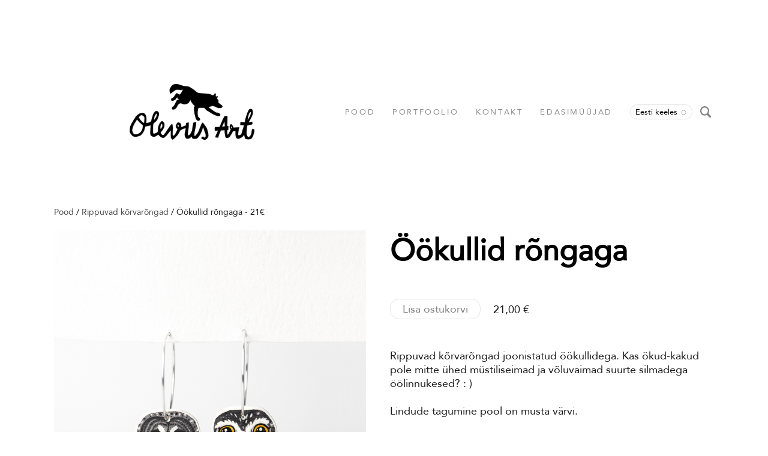

--- FILE ---
content_type: text/html; charset=utf-8
request_url: https://shop.olevusart.com/rongaga-rippuvad-korvarongad/ookullid-rongaga
body_size: 12176
content:
<!DOCTYPE html>






<html class="publicmode language-flags-disabled language-names-enabled language-menu-mode-popover site-search-enabled" lang="et">
  <head prefix="og: http://ogp.me/ns#">
    
<!--[if IE]><meta http-equiv="X-UA-Compatible" content="IE=edge"><![endif]-->


<meta charset="UTF-8">
<meta name="viewport" content="width=device-width, initial-scale=1, minimum-scale=1">
<meta name="format-detection" content="telephone=no">



  <link rel="icon" href="/favicon.ico" type="image/x-icon">
  <link rel="shortcut icon" href="/favicon.ico" type="image/ico">
  <link rel="shortcut icon" href="/favicon.ico" type="image/x-icon">




<link href="/stylesheets/main.min.css?v=sapporo-2.3.11" media="screen" rel="stylesheet" type="text/css" />




<link href="https://fonts.googleapis.com/css?family=Anonymous+Pro:400,400i,700,700i|Arvo:400,400i,700,700i|Cousine:400,400i,700,700i|Crimson+Text:400,400i,700,700i|Fira+Sans:400,400i,700,700i|Lato:400,400i,700,700i|Lora:400,400i,700,700i|Montserrat:400,400i,700,700i|Noto+Serif:400,400i,700,700i|Open+Sans:400,400i,700,700i|PT+Sans:400,400i,700,700i|PT+Serif:400,400i,700,700i|Playfair+Display:400,400i,700,700i|Raleway:400,400i,700,700i|Roboto+Mono:400,400i,700,700i|Roboto+Slab:400,700|Roboto:400,400i,700,700i|Source+Sans+Pro:400,400i,700,700i|Ubuntu+Mono:400,400i,700,700i|Ubuntu:400,400i,700,700i&amp;subset=cyrillic,cyrillic-ext,greek,greek-ext,hebrew,latin-ext,vietnamese" rel="stylesheet">

<style type="text/css" data-voog-style> :root { --wrap-max-width: 1140px; --main-font-family: "Avenir Next", "Avenir", "Helvetica Neue", "Helvetica", "Segoe UI", sans-serif; --secondary-color: black; } :root { --header-body-font-size: 30px; --header-body-font-weight: 400; --header-body-font-style: normal; --header-body-text-decoration: none; --header-body-text-transform: none; --menu-main-font-size: 13px; --menu-main-font-weight: 400; --menu-main-hover-font-weight: 400; --menu-main-active-font-weight: 400; --menu-main-font-style: normal; --menu-main-hover-font-style: normal; --menu-main-active-font-style: normal; --menu-main-text-decoration: none; --menu-main-hover-text-decoration: none; --menu-main-active-text-decoration: none; --menu-main-text-transform: uppercase; --menu-main-hover-text-transform: uppercase; --menu-main-active-text-transform: uppercase; --menu-sub-font-size: 13px; --menu-sub-font-weight: 400; --menu-sub-hover-font-weight: 400; --menu-sub-active-font-weight: 400; --menu-sub-font-style: normal; --menu-sub-hover-font-style: normal; --menu-sub-active-font-style: normal; --menu-sub-text-decoration: none; --menu-sub-hover-text-decoration: none; --menu-sub-active-text-decoration: none; --menu-sub-text-transform: none; --menu-sub-hover-text-transform: none; --menu-sub-active-text-transform: none; } :root { --headings-title-text-alignment: center; --headings-title-line-height: 1.3; --headings-title-font-size: 50px; --headings-title-font-weight: 600; --headings-title-font-style: normal; --headings-title-text-decoration: none; --headings-title-text-transform: none; --headings-title-color: black; --headings-heading-text-alignment: left; --headings-heading-line-height: 1.3; --headings-heading-font-size: 27px; --headings-heading-font-weight: 600; --headings-heading-font-style: normal; --headings-heading-text-decoration: none; --headings-heading-text-transform: none; --headings-heading-color: black; --headings-subheading-text-alignment: left; --headings-subheading-line-height: 1.3; --headings-subheading-font-size: 24px; --headings-subheading-font-weight: 600; --headings-subheading-font-style: normal; --headings-subheading-text-decoration: none; --headings-subheading-text-transform: none; --headings-subheading-color: black;} :root { --content-max-width: 700px; --content-padding: 0; --content-background-color: transparent; --content-body-line-height: 1.3; --content-body-font-size: 18px; --content-link-font-weight: 400; --content-link-hover-font-weight: 400; --content-link-font-style: normal; --content-link-hover-font-style: normal; --content-link-text-decoration: none; --content-link-hover-text-decoration: none; --content-link-text-transform: none; --content-link-hover-text-transform: none; --content-link-color: black; --content-link-hover-color: rgba(0, 0, 0, 0.8);} :root { --content-button-padding: 20px; --content-button-font-size: 18px; --content-button-background-color: transparent; --content-button-hover-background-color: transparent; --content-button-font-weight: 400; --content-button-hover-font-weight: 400; --content-button-font-style: normal; --content-button-hover-font-style: normal; --content-button-text-decoration: none; --content-button-hover-text-decoration: none; --content-button-text-transform: none; --content-button-hover-text-transform: none; --content-button-color: rgba(0, 0, 0, 0.5); --content-button-hover-color: rgba(0, 0, 0, 0.5);} :root { --list-font-size: 18px; --list-font-weight: 400; --list-font-style: normal; --list-text-decoration: none; --list-text-transform: none; } :root { --table-padding: 10px; --table-font-size: 18px; --table-border-style: solid;} :root { --form-field-font-size: 18px; --form-field-font-weight: 400; --form-field-font-style: normal; --form-field-text-decoration: none; --form-field-text-transform: none; --form-field-color: black; --form-field-background-color: white;} :root { --footer-body-font-size: 13px; --footer-body-font-weight: 400; --footer-body-font-style: normal; --footer-body-text-decoration: none; --footer-body-text-transform: none; } body { font-family: var(--main-font-family); color: var(--secondary-color); background-color: var(--body-background-color);}.wrap { max-width: var(--wrap-max-width);}.page-content { padding: var(--content-padding); background-color: var(--content-background-color);}.page-content .inner { max-width: var(--content-max-width);}.loader::before { border-top-color: var(--secondary-color);}.menu-btn { border-color: var(--secondary-color);}.menu-btn::before { background-color: var(--secondary-color);}.menu-main-opened .menu-btn { background-color: var(--secondary-color);}.menu-public a { color: var(--secondary-color);}.header-menu-wide .menu-horizontal .menu-item a { color: var(--menu-main-color);}.menu-main .btn:hover { stroke: var(--secondary-color);}.site-search-btn:hover .search-ico,.site-search-opened .site-search-btn .search-ico { fill: var(--secondary-color);}.search-ico { fill: var(--secondary-color);}.search-input { color: var(--secondary-color);}.search-clear { fill: var(--secondary-color);}.voog-search-modal-result h3 a { color: var(--secondary-color);}.menu-level-1 > .menu-item:hover > a { font-style: var(--menu-main-hover-font-style); font-weight: var(--menu-main-hover-font-weight); -webkit-text-decoration: var(--menu-main-hover-text-decoration); text-decoration: var(--menu-main-hover-text-decoration); text-transform: var(--menu-main-hover-text-transform);}.header-menu-wide .menu-level-1 > .menu-item:hover > a:not(.untranslated) { color: var(--menu-main-hover-color);}.menu-level-1 > .menu-item.item-current > a { font-style: var(--menu-main-active-font-style); font-weight: var(--menu-main-active-font-weight); -webkit-text-decoration: var(--menu-main-active-text-decoration); text-decoration: var(--menu-main-active-text-decoration); text-transform: var(--menu-main-active-text-transform);}.header-menu-wide .menu-level-1 > .menu-item.item-current > a:not(.untranslated) { color: var(--menu-main-active-color);}.menu-level-1 > .menu-item > a { font-size: var(--menu-main-font-size); font-style: var(--menu-main-font-style); font-weight: var(--menu-main-font-weight); -webkit-text-decoration: var(--menu-main-text-decoration); text-decoration: var(--menu-main-text-decoration); text-transform: var(--menu-main-text-transform);}.header-menu-wide .menu-level-1 > .menu-item > a:not(.untranslated) { color: var(--menu-main-color);}.menu-level-2 .menu-item a { font-size: var(--menu-sub-font-size); font-style: var(--menu-sub-font-style); font-weight: var(--menu-sub-font-weight); line-height: var(--menu-sub-line-height); -webkit-text-decoration: var(--menu-sub-text-decoration); text-decoration: var(--menu-sub-text-decoration); text-transform: var(--menu-sub-text-transform);}.menu-level-2 .menu-item a:hover { font-style: var(--menu-sub-hover-font-style); font-weight: var(--menu-sub-hover-font-weight); -webkit-text-decoration: var(--menu-sub-hover-text-decoration); text-decoration: var(--menu-sub-hover-text-decoration); text-transform: var(--menu-sub-hover-text-transform);}.menu-level-2 .menu-item a.selected { font-style: var(--menu-sub-active-font-style); font-weight: var(--menu-sub-active-font-weight); color: var(--menu-sub-active-color); -webkit-text-decoration: var(--menu-sub-active-text-decoration); text-decoration: var(--menu-sub-active-text-decoration); text-transform: var(--menu-sub-active-text-transform);}.menu-level-2 .menu-item a:not(.untranslated) { color: var(--menu-sub-color);}.menu-level-2 .menu-item a:not(.untranslated):hover { color: var(--menu-sub-hover-color);}.menu-language-btn { color: var(--secondary-color);}.menu-language .menu-item a { color: var(--secondary-color);}.menu-language-btn-circle { stroke: var(--secondary-color);}.menu-language-options button { color: var(--secondary-color);}.voog-reference a { color: var(--secondary-color);}.article-nav { max-width: var(--content-max-width);}.item-list-page .content-item-box:not(.cms-blog-article-add-button) .item-title { font-size: var(--article-box-font-size); font-style: var(--article-box-font-style); font-weight: var(--article-box-font-weight); line-height: var(--article-box-line-height); color: var(--article-box-color); -webkit-text-decoration: var(--article-box-text-decoration); text-decoration: var(--article-box-text-decoration); text-transform: var(--article-box-text-transform);}@media screen and (min-width: 641px) { .item-list-page .content-item-box { width: var(--article-box-width); }}.item-top .top-inner { border-radius: var(--article-box-image-radius);}.article-add-ico { stroke: var(--main-color);}.article-date { color: var(--secondary-color);}@media screen and (min-width: 641px) { .blog-article-page .item-title { font-size: var(--headings-title-font-size); font-style: var(--headings-title-font-style); font-weight: var(--headings-title-font-weight); color: var(--headings-title-color); -webkit-text-decoration: var(--headings-title-text-decoration); text-decoration: var(--headings-title-text-decoration); text-transform: var(--headings-title-text-transform); }}.content-area { color: var(--main-color);}.site-header .content-area { font-size: var(--header-body-font-size); font-style: var(--header-body-font-style); font-weight: var(--header-body-font-weight); color: var(--header-body-color); -webkit-text-decoration: var(--header-body-text-decoration); text-decoration: var(--header-body-text-decoration); text-transform: var(--header-body-text-transform);}.page-content .content-area { font-size: var(--content-body-font-size); line-height: var(--content-body-line-height); color: var(--content-body-color); text-align: var(--content-body-text-alignment);}.site-footer .content-area { font-size: var(--footer-body-font-size); font-style: var(--footer-body-font-style); font-weight: var(--footer-body-font-weight); color: var(--footer-body-color); -webkit-text-decoration: var(--footer-body-text-decoration); text-decoration: var(--footer-body-text-decoration); text-transform: var(--footer-body-text-transform);}.site-header .content-area:not(.content-item-title) h1,.page-content .content-area:not(.content-item-title) h1,.site-footer .content-area:not(.content-item-title) h1 { text-align: var(--headings-title-text-alignment);}.content-area h1 { color: var(--headings-title-color);}.site-header .content-area h1,.page-content .content-area h1,.site-footer .content-area h1, .site-header.content-area h1 a,.page-content.content-area h1 a,.site-footer.content-area h1 a, .site-header.content-area h1 a:hover,.page-content.content-area h1 a:hover,.site-footer.content-area h1 a:hover { font-style: var(--headings-title-font-style); font-weight: var(--headings-title-font-weight); line-height: var(--headings-title-line-height); -webkit-text-decoration: var(--headings-title-text-decoration); text-decoration: var(--headings-title-text-decoration); text-transform: var(--headings-title-text-transform);}@media screen and (min-width: 641px) { .site-header .content-area h1, .page-content .content-area h1, .site-footer .content-area h1, .site-header .content-area h1 a, .page-content .content-area h1 a, .site-footer .content-area h1 a, .site-header .content-area h1 a:hover, .page-content .content-area h1 a:hover, .site-footer .content-area h1 a:hover { font-size: var(--headings-title-font-size); }}.content-area h2:not(.comments-title) { color: var(--headings-heading-color);}.site-header .content-area h2:not(.comments-title),.page-content .content-area h2:not(.comments-title),.site-footer .content-area h2:not(.comments-title), .site-header.content-area h2:not(.comments-title) a,.page-content.content-area h2:not(.comments-title) a,.site-footer.content-area h2:not(.comments-title) a, .site-header.content-area h2:not(.comments-title) a:hover,.page-content.content-area h2:not(.comments-title) a:hover,.site-footer.content-area h2:not(.comments-title) a:hover { font-size: var(--headings-heading-font-size); font-style: var(--headings-heading-font-style); font-weight: var(--headings-heading-font-weight); line-height: var(--headings-heading-line-height); text-align: var(--headings-heading-text-alignment); -webkit-text-decoration: var(--headings-heading-text-decoration); text-decoration: var(--headings-heading-text-decoration); text-transform: var(--headings-heading-text-transform);}.content-area h3,.content-area h4,.content-area h5,.content-area h6 { color: var(--headings-subheading-color);}.site-header .content-area h3,.page-content .content-area h3,.site-footer .content-area h3, .site-header.content-area h3 a,.page-content.content-area h3 a,.site-footer.content-area h3 a, .site-header.content-area h3 a:hover,.page-content.content-area h3 a:hover,.site-footer.content-area h3 a:hover, .site-header.content-area h4,.page-content.content-area h4,.site-footer.content-area h4, .site-header.content-area h4 a,.page-content.content-area h4 a,.site-footer.content-area h4 a, .site-header.content-area h4 a:hover,.page-content.content-area h4 a:hover,.site-footer.content-area h4 a:hover, .site-header.content-area h5,.page-content.content-area h5,.site-footer.content-area h5, .site-header.content-area h5 a,.page-content.content-area h5 a,.site-footer.content-area h5 a, .site-header.content-area h5 a:hover,.page-content.content-area h5 a:hover,.site-footer.content-area h5 a:hover, .site-header.content-area h6,.page-content.content-area h6,.site-footer.content-area h6, .site-header.content-area h6 a,.page-content.content-area h6 a,.site-footer.content-area h6 a, .site-header.content-area h6 a:hover,.page-content.content-area h6 a:hover,.site-footer.content-area h6 a:hover { font-size: var(--headings-subheading-font-size); font-style: var(--headings-subheading-font-style); font-weight: var(--headings-subheading-font-weight); line-height: var(--headings-subheading-line-height); text-align: var(--headings-subheading-text-alignment); -webkit-text-decoration: var(--headings-subheading-text-decoration); text-decoration: var(--headings-subheading-text-decoration); text-transform: var(--headings-subheading-text-transform);}.site-header .content-area a { color: var(--header-body-color);}.page-content .content-area a,.site-footer .content-area a { font-style: var(--content-link-font-style); font-weight: var(--content-link-font-weight); color: var(--content-link-color); -webkit-text-decoration: var(--content-link-text-decoration); text-decoration: var(--content-link-text-decoration); text-transform: var(--content-link-text-transform);}.page-content .content-area a:hover,.site-footer .content-area a:hover { font-style: var(--content-link-hover-font-style); font-weight: var(--content-link-hover-font-weight); color: var(--content-link-hover-color); -webkit-text-decoration: var(--content-link-hover-text-decoration); text-decoration: var(--content-link-hover-text-decoration); text-transform: var(--content-link-hover-text-transform);}.content-area ul,.content-area ol,.content-area dl { font-size: var(--list-font-size); font-style: var(--list-font-style); font-weight: var(--list-font-weight); color: var(--list-color); -webkit-text-decoration: var(--list-text-decoration); text-decoration: var(--list-text-decoration); text-transform: var(--list-text-transform);}.content-area a.custom-btn,.content-area div.custom-btn { padding: calc(var(--content-button-padding) - 16px) var(--content-button-padding) calc(var(--content-button-padding) - 17px); font-size: var(--content-button-font-size); font-style: var(--content-button-font-style); font-weight: var(--content-button-font-weight); -webkit-text-decoration: var(--content-button-text-decoration); text-decoration: var(--content-button-text-decoration); text-transform: var(--content-button-text-transform);}.content-area a.custom-btn:hover,.content-area div.custom-btn:hover { font-style: var(--content-button-hover-font-style); font-weight: var(--content-button-hover-font-weight); -webkit-text-decoration: var(--content-button-hover-text-decoration); text-decoration: var(--content-button-hover-text-decoration); text-transform: var(--content-button-hover-text-transform);}.content-area a.custom-btn:not(.custom-btn-disabled),.content-area div.custom-btn:not(.custom-btn-disabled) { color: var(--content-button-color); background-color: var(--content-button-background-color);}.content-area a.custom-btn:not(.custom-btn-disabled):hover,.content-area div.custom-btn:not(.custom-btn-disabled):hover { color: var(--content-button-hover-color); background-color: var(--content-button-hover-background-color);}.site-header .content-area table th,.site-header .content-area table td,.site-header .content-area table a,.site-header .content-area table a:hover,.page-content .content-area table th,.page-content .content-area table td,.page-content .content-area table a,.page-content .content-area table a:hover,.site-footer .content-area table th,.site-footer .content-area table td,.site-footer .content-area table a,.site-footer .content-area table a:hover { font-size: var(--table-font-size);}.site-header .content-area td,.site-header .content-area th,.page-content .content-area td,.page-content .content-area th,.site-footer .content-area td,.site-footer .content-area th { padding: var(--table-padding); border-style: var(--table-border-style);}.form_field_textfield,.form_field_textarea { font-size: var(--form-field-font-size); font-style: var(--form-field-font-style); font-weight: var(--form-field-font-weight); color: var(--form-field-color); -webkit-text-decoration: var(--form-field-text-decoration); text-decoration: var(--form-field-text-decoration); text-transform: var(--form-field-text-transform); background-color: var(--form-field-background-color);}label .form_field_checkbox + .form_control_indicator::before { border-color: var(--secondary-color);}label .form_field_checkbox:checked + .form_control_indicator::before { background-color: var(--secondary-color);}label .form_field_radio + .form_control_indicator::before { outline-color: var(--secondary-color);}label .form_field_radio:checked + .form_control_indicator::before { background-color: var(--secondary-color);}.form_submit input { padding: calc(var(--content-button-padding) - 16px) var(--content-button-padding) calc(var(--content-button-padding) - 17px); font-size: var(--content-button-font-size); font-style: var(--content-button-font-style); font-weight: var(--content-button-font-weight); color: var(--content-button-color); -webkit-text-decoration: var(--content-button-text-decoration); text-decoration: var(--content-button-text-decoration); text-transform: var(--content-button-text-transform); background-color: var(--content-button-background-color);}.form_submit input:hover { font-style: var(--content-button-hover-font-style); font-weight: var(--content-button-hover-font-weight); color: var(--content-button-hover-color); -webkit-text-decoration: var(--content-button-hover-text-decoration); text-decoration: var(--content-button-hover-text-decoration); text-transform: var(--content-button-hover-text-transform); background-color: var(--content-button-hover-background-color);}</style>


<script src="/javascripts/modernizr-custom.min.js"></script>


<title>Öökullid rõngaga - 21€ – Olevus Art</title>





<meta property="og:type" content="website">
<meta property="og:url" content="https://shop.olevusart.com/rongaga-rippuvad-korvarongad/ookullid-rongaga">
<meta property="og:title" content="Öökullid rõngaga - 21€ – Olevus Art">
<meta property="og:site_name" content="Olevus Art">





  <meta property="og:image" content="https://shop.olevusart.com/photos/P%C3%84IS11.jpg">
  <meta property="og:image:type" content="image/jpeg">
  <meta property="og:image:width" content="822">
  <meta property="og:image:height" content="822">












<script type="application/ld+json">{"@context":"http://schema.org","@type":"BreadcrumbList","itemListElement":[{"@type":"ListItem","position":1,"item":{"@id":"https://shop.olevusart.com/et","name":"Pood"}},{"@type":"ListItem","position":2,"item":{"@id":"https://shop.olevusart.com/rongaga-rippuvad-korvarongad","name":"Rippuvad kõrvarõngad"}},{"@type":"ListItem","position":3,"item":{"@id":"https://shop.olevusart.com/rongaga-rippuvad-korvarongad/ookullid-rongaga","name":"Öökullid rõngaga - 21€"}}]}</script>





  
<style type="text/css" data-voog-style-variables>:root {--body-background-color: rgb(255,255,255);
--main-color: rgb(26,26,26);
--header-body-color: rgb(26,26,26);
--menu-main-color: rgb(26,26,26);
--menu-main-hover-color: rgb(26,26,26);
--menu-main-active-color: rgb(26,26,26);
--menu-sub-color: rgb(26,26,26);
--menu-sub-hover-color: rgb(26,26,26);
--menu-sub-active-color: rgb(26,26,26);
--article-box-color: rgb(26,26,26);
--content-body-color: rgb(26,26,26);
--list-color: rgb(26,26,26);
--footer-body-color: rgb(26,26,26);
--content-color: rgb(26,26,26);
--table-text-color: rgb(26,26,26);
}
</style><script>(function(d){if(function(){var r,s=d.createElement("style");s.innerHTML="root: { --tmp: red; }";d.head.appendChild(s);r=!!(window.CSS&&CSS.supports&&CSS.supports("color","var(--tmp)"));s.parentNode.removeChild(s);return!r}()){var ds1="[data-voog-style]",ds2="[data-voog-style-variables]",rv=/(--[A-Za-z\d_-]+?)\s*:\s*(.+?)\s*;/gi,rx=/[^\s;]+\s*:\s*[^{;}\n]*?var\(\s*.+?\s*\)\s*[^;}\n]*?;/gi,sv=d.querySelectorAll(ds1+","+ds2),s=d.querySelectorAll(ds1),i=0,src="",vars={},m;for(;i<sv.length;src+=sv[i++].innerHTML);while((m=rv.exec(src))!==null&&(vars[m[1]]=m[2]));for(i=s.length;i--;){s[i].innerHTML=s[i].innerHTML.replace(rx,function(r){var sr=r,rep=false;sr=sr.replace(/var\(\s*(.+?)\s*\)/gi,function(st,k){if(vars[k]!==undefined){rep=true;return vars[k]}else{return st}});return rep?sr+r:r})}}})(document);
</script>
<link href="//static.voog.com/libs/edicy-gallery/1.9.1/edicy-gallery.css" media="screen" rel="stylesheet" />

<script>VoogEcommerce = { storeInfo: {"currency":"EUR","tax_rate":"0.0","price_entry_mode":"net","currency_symbol":"€","decimal_places":2,"default_language":"et","dimension_display_unit":"cm","dimension_unit":"m","is_publicly_unavailable":false,"min_cart_total":"0.0","missing_required_settings":[],"missing_required_settings?":false,"preferred_payment_types":[],"shopping_cart_version":2,"terms_agreement_required":true,"weight_display_unit":"kg","weight_unit":"kg","company_name":"Olevus Art","bank_details":"","terms_url":"https://shop.olevusart.com/muugitingimused","products_url_slug":"products","address":{"company_name":"Olevus Art OÜ","address1":"Uus 20-88","address2":null,"city":"Tartu","zip_code":"50604","state":"Tartumaa","country_code":"ee"},"email":"kristelse@gmail.com"}, hasProducts: true };</script>
<link href="//static.voog.com/libs/voog-ecommerce/1.9.1/shopping-cart-v2.css" media="screen" rel="stylesheet" />
</head>

  <body class="item-page header-menu-wide">
    <svg class="svg-spritesheet">
  <defs>
    <symbol id="ico-arrow">
      <path d="M0.5,0.5 L6.5,6.5"/>
      <path d="M0.5,12.5 L6.5,6.5"/>
    </symbol>

    <symbol id="ico-circle">
      <circle cx="89.5" cy="12.5" r="3.5" transform="translate(-85 -8)"/>
    </symbol>

    <symbol id="ico-plus">
      <path d="M41 1v80M81 41H1"/>
    </symbol>

    <symbol id="ico-search">
      <path d="M17.535 16.138l-3.885-4.1a8.102 8.102 0 0 0 1.174-4.215c0-4.32-3.32-7.823-7.412-7.823C3.318 0 0 3.503 0 7.823s3.318 7.824 7.412 7.824c1.47 0 2.84-.458 3.992-1.24l3.885 4.1c.31.33.715.493 1.12.493a1.54 1.54 0 0 0 1.125-.492 1.74 1.74 0 0 0 0-2.37zM2.117 7.823c0-3.08 2.376-5.588 5.295-5.588 2.918 0 5.294 2.507 5.294 5.588 0 3.08-2.376 5.59-5.294 5.59-2.92 0-5.295-2.51-5.295-5.59z"/>
    </symbol>

    <symbol id="ico-tags">
      <path d="M12.7,0H8.2c-0.5,0-1,0.2-1.3,0.5L0.4,7.1c-0.5,0.5-0.5,1.3,0,1.8l4.7,4.7C5.4,13.9,5.7,14,6,14c0.3,0,0.7-0.1,0.9-0.4 l6.5-6.5C13.8,6.8,14,6.3,14,5.8V1.3C14,0.6,13.4,0,12.7,0z M13.1,5.8c0,0.2-0.1,0.5-0.3,0.7L6.3,13c-0.1,0.1-0.2,0.1-0.3,0.1 c-0.1,0-0.2,0-0.3-0.1L1,8.3C0.8,8.1,0.8,7.8,1,7.7l6.5-6.5C7.7,1,8,0.9,8.2,0.9h4.5c0.2,0,0.4,0.2,0.4,0.4V5.8z M11.8,2.8 c0,0.4-0.3,0.7-0.7,0.7c-0.4,0-0.7-0.3-0.7-0.7s0.3-0.7,0.7-0.7C11.5,2.2,11.8,2.5,11.8,2.8z"/>
    </symbol>

    <symbol id="ico-clear">
      <path d="M10 11.414L6.464 14.95 5.05 13.536 8.586 10l-3.61-3.61L6.39 4.977 10 8.586l3.536-3.536 1.414 1.414L11.414 10l3.462 3.462-1.414 1.414L10 11.414zM10 20c5.523 0 10-4.477 10-10S15.523 0 10 0 0 4.477 0 10s4.477 10 10 10z"/>
    </symbol>

    <symbol id="ico-toggle">
      <g fill-rule="nonzero" fill="currentColor">
        <path d="M.065 27.228l2.12-7.778 5.658 5.657-7.778 2.12v.001zM27.29.004l-2.123 7.778-5.657-5.656L27.29.004z"/>
        <path d="M10.672 13.793L13.5 16.62l-8.485 8.487-2.83-2.83 8.487-8.484zM22.34 2.126l2.827 2.828-8.485 8.485-2.828-2.83 8.486-8.483z"/>
      </g>
    </symbol>
  </defs>
</svg>


    <div class="site-container">
      <div class="container-inner">
        <div class="wrap">
          <header class="site-header is-loading js-site-header">
  <div class="header-title content-area js-header-title">
    <a href="/et">
      <div class="edy-texteditor-container image-container edy-positionable-container-center" contenteditable="false" unselectable="on" style="width: 209.062px; max-width: 100%; text-align: left; display: block; float: none; overflow: hidden; position: relative; margin-left: auto; margin-right: auto;" data-image-id="21387327">
  <div class="edy-padding-resizer-wrapper" style="padding-bottom: 49.38%; position: relative; overflow: hidden;">
      <picture style="position: absolute; display: block; max-width: none; width: auto; height: 100%; left: -1.43%; top: 0%;">
        <!--[if IE 9]><video style="display: none;"><![endif]-->
        <source sizes="221px" srcset="//media.voog.com/0000/0048/3691/photos/kristel_olevus%20art.png 1407w, //media.voog.com/0000/0048/3691/photos/kristel_olevus%20art_large.png 1280w, //media.voog.com/0000/0048/3691/photos/kristel_olevus%20art_block.png 600w, //media.voog.com/0000/0048/3691/photos/kristel_olevus%20art_medium.png 150w">
        <!--[if IE 9]></video><![endif]-->
        <img src="//media.voog.com/0000/0048/3691/photos/kristel_olevus%20art_block.png" style="position: absolute; max-width: none; width: auto; height: 100%;">
      </picture>
    </div>
</div>
    </a>
  </div>

  <div class="header-menu js-header-menu" data-initial-width="unset">
    <nav class="menu-main js-menu-main js-prevent-sideclick">
  <button class="btn btn-menu-back js-toggle-menu-prev">
    <svg width="7px" height="13px" viewBox="0 0 7 13" xmlns="http://www.w3.org/2000/svg">
      <use xlink:href="#ico-arrow"></use>
    </svg>
  </button>

  <div class="inner">
    <ul class="menu menu-horizontal menu-public menu-level-1">
  

  
    
      
        
          
            
              <li class="menu-item">
  

  <a class="external" href="https://shop.olevusart.com">Pood</a>

  
    

  
</li>

            
          
        
      
    
  
    
      
        
          
            
              <li class="menu-item is-hidden js-menu-item-products">
  

  
  
  

    
  

  <a href="/korvarongad">Postidega kõrvarõngad</a>

  
    
  

  
    
      
    
      
    
      
    
      
    
      
    
      
    
      
    
      
    
      
    
      
    
      
    
      
    
      
    
      
    
      
    
      
    
      
    
      
    
      
    
      
    
      
    
  

  


  
</li>

            
          
        
      
    
  
    
      
        
          
            
              <li class="menu-item item-current is-hidden js-menu-item-products">
  

  
  
  

    
  

  <a class="selected" href="/rongaga-rippuvad-korvarongad">Rippuvad kõrvarõngad</a>

  
    
  

  
    
      
    
      
    
      
    
      
    
      
    
      
    
      
    
      
    
      
    
      
    
      
    
      
    
      
    
      
    
      
    
      
    
      
    
      
    
  

  


  
</li>

            
          
        
      
    
  
    
      
        
          
            
              <li class="menu-item is-hidden js-menu-item-products">
  

  
  
  

    
  

  <a href="/kleepsud">Kleepsud</a>

  
    
  

  
    
      
    
      
    
      
    
      
    
      
    
      
    
      
    
      
    
      
    
      
    
      
    
      
    
      
    
      
    
      
    
      
    
      
    
      
    
      
    
      
    
      
    
      
    
      
    
  

  


  
</li>

            
          
        
      
    
  
    
      
        
          
            
              <li class="menu-item is-hidden js-menu-item-products">
  

  
  
  

    
  

  <a href="/markmikud">Märkmikud</a>

  
    
  

  
    
      
    
      
    
      
    
      
    
      
    
      
    
      
    
  

  


  
</li>

            
          
        
      
    
  
    
      
        
          
            
              <li class="menu-item is-hidden js-menu-item-products">
  

  
  
  

    
  

  <a href="/originaaljoonistused">Originaaljoonistused</a>

  
    
  

  
    
      
    
      
    
      
    
      
    
      
    
      
    
      
    
      
    
      
    
      
    
      
    
  

  


  
</li>

            
          
        
      
    
  
    
      
        
          
            
              <li class="menu-item is-hidden js-menu-item-products">
  

  
  
  

    
  

  <a href="/prindid">Prindid joonistustest</a>

  
    
  

  
    
      
    
      
    
      
    
      
    
      
    
      
    
      
    
      
    
      
    
      
    
      
    
      
    
      
    
      
    
      
    
      
    
      
    
      
    
      
    
      
    
      
    
      
    
      
    
      
    
      
    
      
    
      
    
      
    
  

  


  
</li>

            
          
        
      
    
  
    
      
        
          
            
              <li class="menu-item is-hidden js-menu-item-products">
  

  
  
  

    
  

  <a href="/postkaardid">Postkaardid</a>

  
    
  

  
    
      
    
      
    
      
    
  

  


  
</li>

            
          
        
      
    
  
    
      
        
          
            
              <li class="menu-item">
  

  <a class="external" href="https://olevusart.com">Portfoolio</a>

  
    

  
</li>

            
          
        
      
    
  
    
      
        
          
            
              <li class="menu-item">
  

  
  
  

    
  

  <a href="/kontakt">Kontakt</a>

  
    

  
</li>

            
          
        
      
    
  
    
      
        
          
            
              <li class="menu-item">
  

  
  
  

    
  

  <a href="/edasimuujad">Edasimüüjad</a>

  
    

  
</li>

            
          
        
      
    
  

  
</ul>

  </div>
</nav>


    
      <button class="menu-language-btn ico-flags ico-flag-et js-toggle-menu-language js-menu-language-popover-btn js-prevent-sideclick" data-lang-code="et" >
        <span>Eesti keeles</span>
        <svg class="menu-language-btn-circle" width="9" height="9" viewBox="0 0 9 9" xmlns="http://www.w3.org/2000/svg">
          <use xlink:href="#ico-circle"></use>
        </svg>
      </button>
    

    <nav class="menu-language menu-language-list">
  <ul class="menu menu-horizontal menu-public">
    
      <li class="menu-item">
        <a class="ico-flags ico-flag-et selected" href="/rongaga-rippuvad-korvarongad/ookullid-rongaga" data-lang-code="et">
          <span class="menu-language-name">Eesti keeles</span>
          
            <svg class="menu-language-btn-circle" width="9" height="9" viewBox="0 0 9 9" xmlns="http://www.w3.org/2000/svg">
              <use xlink:href="#ico-circle"></use>
            </svg>
          
        </a>
      </li>
    
      <li class="menu-item">
        <a class="ico-flags ico-flag-en" href="/en" data-lang-code="en">
          <span class="menu-language-name">English</span>
          
        </a>
      </li>
    

    
  </ul>
</nav>


    

  <button class="site-search-btn js-toggle-site-search js-prevent-sideclick">
    <svg class="search-ico" width="18" height="19" viewBox="0 0 18 19" xmlns="http://www.w3.org/2000/svg">
      <use xlink:href="#ico-search"></use>
    </svg>
  </button>

  <div class="site-search js-prevent-sideclick">
    <form class="search-form js-search-form" method="get">
      <input class="search-input js-search-input" type="search" placeholder="Otsing...">
      <svg class="search-clear js-clear-search-input" width="20" height="20" viewBox="0 0 20 20" xmlns="http://www.w3.org/2000/svg">
        <use xlink:href="#ico-clear"></use>
      </svg>
    </form>

    <div class="voog-search-modal js-voog-search-modal"></div>
  </div>



    <button class="btn menu-btn js-toggle-menu-main js-prevent-sideclick">Menüü</button>
  </div>
</header>


          <main class="page-content" role="main">
            <ul class="menu menu-horizontal menu-public menu-breadcrumbs">
  
    
      <li class="hidden menu-item"><a href="/et">Pood</a></li>
    
  

  


  
  
    

  
    

  
    
      <span class="menu-separator">/</span>
      <li class="selected menu-item"><a href="/rongaga-rippuvad-korvarongad">Rippuvad kõrvarõngad</a></li>
    

  
    

  
    

  
    

  
    

  
    

  
    

  
    

  
    

  
    

  
    

  
    

  

  
  
    

  
    

  
    

  
    

  
    

  
    

  
    

  
    

  
    
      <span class="menu-separator">/</span>
      <li class="selected current menu-item"><a href="/rongaga-rippuvad-korvarongad/ookullid-rongaga">Öökullid rõngaga - 21€</a></li>
    

  
    

  
    

  
    

  
    

  
    

  
    

  
    

  
    

  
    

  
    

  
    

  
    

  
    

  
    

  
    

  
    

  
    

  
    

  
    

  
    

  
    

  
    

  
    

  
    

  
    

  
    

  
    

  
    

  
    

  

  
  

  
  

  
  



  
    
  
  
    
  
    
  
    
      
    
  
    
  
    
  
    
  
    
  
    
  
    
  
    
  
    
  

  
  
    
  
    
  
    
  
    
  
    
  
    
      
    
  
    
  
    
  
    
  
    
  
    
  
    
  
    
  
    
  
    
  
    
  
    
  
    
  

  
  

  
  

  
  


  
</ul>


            <div class="items-body">
              <div class="content-illustrations">
                
                  
                    <div class="content-item-box with-image js-content-item-box" href="/rongaga-rippuvad-korvarongad/ookullid-rongaga">
                      <div class="item-top">
                        <div class="top-inner aspect-ratio-inner">
                          
                            <div class="loader js-loader"></div>
                            <img class="item-image image-square not-cropped js-lazyload" data-original="//shop.olevusart.com/photos/P%C3%84IS11.jpg">
                          
                        </div>
                      </div>
                    </div>
                  
                

                <div class="content-gallery content-area" data-search-indexing-allowed="true"><div class="photo_gallery_area edys-gallery-area edys-gallery-squares" data-gallery-id="1213876">
  <div class="edys-gallery" data-gallery-photos>
      <a class="edys-gallery-item" data-gallery-photo-id="18611571" data-original-url="//media.voog.com/0000/0048/3691/photos/IMG_3357_m-1.jpg" data-sizes="[{&quot;content_type&quot;:&quot;image/jpeg&quot;,&quot;width&quot;:853,&quot;height&quot;:1280,&quot;size&quot;:&quot;large&quot;,&quot;schemeless_url&quot;:&quot;//media.voog.com/0000/0048/3691/photos/IMG_3357_m-1_large.jpg&quot;,&quot;url&quot;:&quot;//media.voog.com/0000/0048/3691/photos/IMG_3357_m-1_large.jpg&quot;},{&quot;content_type&quot;:&quot;image/jpeg&quot;,&quot;width&quot;:400,&quot;height&quot;:600,&quot;size&quot;:&quot;block&quot;,&quot;schemeless_url&quot;:&quot;//media.voog.com/0000/0048/3691/photos/IMG_3357_m-1_block.jpg&quot;,&quot;url&quot;:&quot;//media.voog.com/0000/0048/3691/photos/IMG_3357_m-1_block.jpg&quot;},{&quot;content_type&quot;:&quot;image/jpeg&quot;,&quot;width&quot;:100,&quot;height&quot;:150,&quot;size&quot;:&quot;medium&quot;,&quot;schemeless_url&quot;:&quot;//media.voog.com/0000/0048/3691/photos/IMG_3357_m-1_medium.jpg&quot;,&quot;url&quot;:&quot;//media.voog.com/0000/0048/3691/photos/IMG_3357_m-1_medium.jpg&quot;},{&quot;content_type&quot;:&quot;image/jpeg&quot;,&quot;width&quot;:1000,&quot;height&quot;:1500,&quot;size&quot;:null,&quot;schemeless_url&quot;:&quot;//media.voog.com/0000/0048/3691/photos/IMG_3357_m-1.jpg&quot;,&quot;url&quot;:&quot;//media.voog.com/0000/0048/3691/photos/IMG_3357_m-1.jpg&quot;}]" href="//media.voog.com/0000/0048/3691/photos/IMG_3357_m-1_large.jpg">
        <img
          src="//media.voog.com/0000/0048/3691/photos/IMG_3357_m-1_medium.jpg"
          
          class="edys-gallery-image"
          border="0"
          >
      </a>
      <a class="edys-gallery-item" data-gallery-photo-id="18611588" data-original-url="//media.voog.com/0000/0048/3691/photos/IMG_3406_m-1.jpg" data-sizes="[{&quot;content_type&quot;:&quot;image/jpeg&quot;,&quot;width&quot;:853,&quot;height&quot;:1280,&quot;size&quot;:&quot;large&quot;,&quot;schemeless_url&quot;:&quot;//media.voog.com/0000/0048/3691/photos/IMG_3406_m-1_large.jpg&quot;,&quot;url&quot;:&quot;//media.voog.com/0000/0048/3691/photos/IMG_3406_m-1_large.jpg&quot;},{&quot;content_type&quot;:&quot;image/jpeg&quot;,&quot;width&quot;:400,&quot;height&quot;:600,&quot;size&quot;:&quot;block&quot;,&quot;schemeless_url&quot;:&quot;//media.voog.com/0000/0048/3691/photos/IMG_3406_m-1_block.jpg&quot;,&quot;url&quot;:&quot;//media.voog.com/0000/0048/3691/photos/IMG_3406_m-1_block.jpg&quot;},{&quot;content_type&quot;:&quot;image/jpeg&quot;,&quot;width&quot;:100,&quot;height&quot;:150,&quot;size&quot;:&quot;medium&quot;,&quot;schemeless_url&quot;:&quot;//media.voog.com/0000/0048/3691/photos/IMG_3406_m-1_medium.jpg&quot;,&quot;url&quot;:&quot;//media.voog.com/0000/0048/3691/photos/IMG_3406_m-1_medium.jpg&quot;},{&quot;content_type&quot;:&quot;image/jpeg&quot;,&quot;width&quot;:1000,&quot;height&quot;:1500,&quot;size&quot;:null,&quot;schemeless_url&quot;:&quot;//media.voog.com/0000/0048/3691/photos/IMG_3406_m-1.jpg&quot;,&quot;url&quot;:&quot;//media.voog.com/0000/0048/3691/photos/IMG_3406_m-1.jpg&quot;}]" href="//media.voog.com/0000/0048/3691/photos/IMG_3406_m-1_large.jpg">
        <img
          src="//media.voog.com/0000/0048/3691/photos/IMG_3406_m-1_medium.jpg"
          
          class="edys-gallery-image"
          border="0"
          >
      </a>
      <a class="edys-gallery-item" data-gallery-photo-id="18611569" data-original-url="//media.voog.com/0000/0048/3691/photos/IMG_3373_m.jpg" data-sizes="[{&quot;content_type&quot;:&quot;image/jpeg&quot;,&quot;width&quot;:853,&quot;height&quot;:1280,&quot;size&quot;:&quot;large&quot;,&quot;schemeless_url&quot;:&quot;//media.voog.com/0000/0048/3691/photos/IMG_3373_m_large.jpg&quot;,&quot;url&quot;:&quot;//media.voog.com/0000/0048/3691/photos/IMG_3373_m_large.jpg&quot;},{&quot;content_type&quot;:&quot;image/jpeg&quot;,&quot;width&quot;:400,&quot;height&quot;:600,&quot;size&quot;:&quot;block&quot;,&quot;schemeless_url&quot;:&quot;//media.voog.com/0000/0048/3691/photos/IMG_3373_m_block.jpg&quot;,&quot;url&quot;:&quot;//media.voog.com/0000/0048/3691/photos/IMG_3373_m_block.jpg&quot;},{&quot;content_type&quot;:&quot;image/jpeg&quot;,&quot;width&quot;:100,&quot;height&quot;:150,&quot;size&quot;:&quot;medium&quot;,&quot;schemeless_url&quot;:&quot;//media.voog.com/0000/0048/3691/photos/IMG_3373_m_medium.jpg&quot;,&quot;url&quot;:&quot;//media.voog.com/0000/0048/3691/photos/IMG_3373_m_medium.jpg&quot;},{&quot;content_type&quot;:&quot;image/jpeg&quot;,&quot;width&quot;:1000,&quot;height&quot;:1500,&quot;size&quot;:null,&quot;schemeless_url&quot;:&quot;//media.voog.com/0000/0048/3691/photos/IMG_3373_m.jpg&quot;,&quot;url&quot;:&quot;//media.voog.com/0000/0048/3691/photos/IMG_3373_m.jpg&quot;}]" href="//media.voog.com/0000/0048/3691/photos/IMG_3373_m_large.jpg">
        <img
          src="//media.voog.com/0000/0048/3691/photos/IMG_3373_m_medium.jpg"
          
          class="edys-gallery-image"
          border="0"
          >
      </a>
      <a class="edys-gallery-item" data-gallery-photo-id="18611572" data-original-url="//media.voog.com/0000/0048/3691/photos/IMG_3438_m.jpg" data-sizes="[{&quot;content_type&quot;:&quot;image/jpeg&quot;,&quot;width&quot;:853,&quot;height&quot;:1280,&quot;size&quot;:&quot;large&quot;,&quot;schemeless_url&quot;:&quot;//media.voog.com/0000/0048/3691/photos/IMG_3438_m_large.jpg&quot;,&quot;url&quot;:&quot;//media.voog.com/0000/0048/3691/photos/IMG_3438_m_large.jpg&quot;},{&quot;content_type&quot;:&quot;image/jpeg&quot;,&quot;width&quot;:400,&quot;height&quot;:600,&quot;size&quot;:&quot;block&quot;,&quot;schemeless_url&quot;:&quot;//media.voog.com/0000/0048/3691/photos/IMG_3438_m_block.jpg&quot;,&quot;url&quot;:&quot;//media.voog.com/0000/0048/3691/photos/IMG_3438_m_block.jpg&quot;},{&quot;content_type&quot;:&quot;image/jpeg&quot;,&quot;width&quot;:100,&quot;height&quot;:150,&quot;size&quot;:&quot;medium&quot;,&quot;schemeless_url&quot;:&quot;//media.voog.com/0000/0048/3691/photos/IMG_3438_m_medium.jpg&quot;,&quot;url&quot;:&quot;//media.voog.com/0000/0048/3691/photos/IMG_3438_m_medium.jpg&quot;},{&quot;content_type&quot;:&quot;image/jpeg&quot;,&quot;width&quot;:1000,&quot;height&quot;:1500,&quot;size&quot;:null,&quot;schemeless_url&quot;:&quot;//media.voog.com/0000/0048/3691/photos/IMG_3438_m.jpg&quot;,&quot;url&quot;:&quot;//media.voog.com/0000/0048/3691/photos/IMG_3438_m.jpg&quot;}]" href="//media.voog.com/0000/0048/3691/photos/IMG_3438_m_large.jpg">
        <img
          src="//media.voog.com/0000/0048/3691/photos/IMG_3438_m_medium.jpg"
          
          class="edys-gallery-image"
          border="0"
          >
      </a>
      <a class="edys-gallery-item" data-gallery-photo-id="18611570" data-original-url="//media.voog.com/0000/0048/3691/photos/IMG_3361_m.jpg" data-sizes="[{&quot;content_type&quot;:&quot;image/jpeg&quot;,&quot;width&quot;:902,&quot;height&quot;:1280,&quot;size&quot;:&quot;large&quot;,&quot;schemeless_url&quot;:&quot;//media.voog.com/0000/0048/3691/photos/IMG_3361_m_large.jpg&quot;,&quot;url&quot;:&quot;//media.voog.com/0000/0048/3691/photos/IMG_3361_m_large.jpg&quot;},{&quot;content_type&quot;:&quot;image/jpeg&quot;,&quot;width&quot;:423,&quot;height&quot;:600,&quot;size&quot;:&quot;block&quot;,&quot;schemeless_url&quot;:&quot;//media.voog.com/0000/0048/3691/photos/IMG_3361_m_block.jpg&quot;,&quot;url&quot;:&quot;//media.voog.com/0000/0048/3691/photos/IMG_3361_m_block.jpg&quot;},{&quot;content_type&quot;:&quot;image/jpeg&quot;,&quot;width&quot;:106,&quot;height&quot;:150,&quot;size&quot;:&quot;medium&quot;,&quot;schemeless_url&quot;:&quot;//media.voog.com/0000/0048/3691/photos/IMG_3361_m_medium.jpg&quot;,&quot;url&quot;:&quot;//media.voog.com/0000/0048/3691/photos/IMG_3361_m_medium.jpg&quot;},{&quot;content_type&quot;:&quot;image/jpeg&quot;,&quot;width&quot;:1057,&quot;height&quot;:1500,&quot;size&quot;:null,&quot;schemeless_url&quot;:&quot;//media.voog.com/0000/0048/3691/photos/IMG_3361_m.jpg&quot;,&quot;url&quot;:&quot;//media.voog.com/0000/0048/3691/photos/IMG_3361_m.jpg&quot;}]" href="//media.voog.com/0000/0048/3691/photos/IMG_3361_m_large.jpg">
        <img
          src="//media.voog.com/0000/0048/3691/photos/IMG_3361_m_medium.jpg"
          
          class="edys-gallery-image"
          border="0"
          >
      </a>
  </div>
</div></div>
              </div>

              <div class="content-body">
                <header class="content-header">
                  <div class="content-item-title content-area" data-search-indexing-allowed="true">
          <h1>Öökullid rõngaga</h1>
            <div class="edy-buy-button-container edy-buy-button-view edy-buy-button-align-left">      <div class="form_field">
        <div class="edy-buy-button custom-btn " data-product-id="1729398" data-product="{&quot;id&quot;:1729398,&quot;name&quot;:&quot;Öökullid rõngaga&quot;,&quot;status&quot;:&quot;live&quot;,&quot;sku&quot;:&quot;Öökullid rõngaga&quot;,&quot;uses_variants&quot;:false,&quot;stock&quot;:3,&quot;reserved_quantity&quot;:0,&quot;currency&quot;:&quot;EUR&quot;,&quot;tax_rate&quot;:&quot;0.0&quot;,&quot;price&quot;:&quot;21.0&quot;,&quot;price_min&quot;:&quot;21.0&quot;,&quot;price_max&quot;:&quot;21.0&quot;,&quot;effective_price&quot;:&quot;21.0&quot;,&quot;effective_price_min&quot;:&quot;21.0&quot;,&quot;effective_price_max&quot;:&quot;21.0&quot;,&quot;translations&quot;:{&quot;name&quot;:{&quot;et&quot;:&quot;Öökullid rõngaga&quot;},&quot;slug&quot;:{&quot;et&quot;:&quot;ookullid-rongaga&quot;}},&quot;image&quot;:{&quot;content_type&quot;:&quot;image/jpeg&quot;,&quot;size&quot;:216059,&quot;width&quot;:822,&quot;height&quot;:822,&quot;id&quot;:18611573,&quot;url&quot;:&quot;https://media.voog.com/0000/0048/3691/photos/P%C3%84IS11.jpg&quot;,&quot;thumbnail&quot;:{&quot;content_type&quot;:&quot;image/jpeg&quot;,&quot;size&quot;:6499,&quot;width&quot;:150,&quot;height&quot;:150,&quot;url&quot;:&quot;https://media.voog.com/0000/0048/3691/photos/P%C3%84IS11_medium.jpg&quot;},&quot;sizes&quot;:[{&quot;content_type&quot;:&quot;image/jpeg&quot;,&quot;size&quot;:31246,&quot;width&quot;:600,&quot;height&quot;:600,&quot;url&quot;:&quot;https://media.voog.com/0000/0048/3691/photos/P%C3%84IS11_block.jpg&quot;},{&quot;content_type&quot;:&quot;image/jpeg&quot;,&quot;size&quot;:216059,&quot;width&quot;:822,&quot;height&quot;:822,&quot;url&quot;:&quot;https://media.voog.com/0000/0048/3691/photos/P%C3%84IS11.jpg&quot;}]}}" data-settings="{&quot;title&quot;:&quot;Lisa ostukorvi&quot;,&quot;button_style&quot;:&quot;with_price&quot;}"><span class="edy-buy-button-title">Lisa ostukorvi</span></div>        <div class="edy-buy-button-price-container"><span class="edy-buy-button-price ">21,00 €</span></div>      </div>
</div></div>
                </header>

                <div class="content-area area-normal" data-search-indexing-allowed="true" >




<p style="text-align: left;">Rippuvad kõrvarõngad joonistatud öökullidega.&nbsp;Kas ökud-kakud pole mitte ühed müstiliseimad ja võluvaimad suurte silmadega öölinnukesed? : )

<br><br>Lindude tagumine pool on musta värvi.<br></p><p style="text-align: left;">Kuna materjal on hästi kerge, on ehteid mugav kanda.<br><br>Mõõdud:<br>linnu kõrgus ~1.9 cm, laius ~1.9 cm<br>rõnga diameeter 2.5 cm<br>terve kõrvarõnga kõrgus koos rõngaga ~3.9 cm<br><br>Materjalid:<br>hõbetatud rõngad, plastik<br><br>Kõrvarõngad saadan teele kinkekarbis. Kanna endaga kõrvas kaasas öölinnukese müstilist hõngu : )

</p>




</div>
              </div>
            </div>
          </main>

          <footer class="site-footer js-site-footer">
  <div class="footer-body content-area js-footer-body">


<div class="edy-texteditor-container image-container edy-positionable-container-center" contenteditable="false" unselectable="on" style="width: 409.45px; max-width: 100%; text-align: left; overflow: hidden; position: relative; display: block; float: none; margin-left: auto; margin-right: auto;">
  <div class="edy-padding-resizer-wrapper" style="padding-bottom: 67.67%; position: relative; overflow: hidden;">
      <picture style="position: absolute; display: block; max-width: none; width: auto; height: 100%; left: 0%; top: 0%;">
        <!--[if IE 9]><video style="display: none;"><![endif]-->
        <source sizes="411px" srcset="//media.voog.com/0000/0048/3691/photos/11flip_block.png 600w">
        <!--[if IE 9]></video><![endif]-->
        <img src="//media.voog.com/0000/0048/3691/photos/11flip_block.png" style="position: absolute; max-width: none; width: auto; height: 100%;">
      </picture>
    </div>
</div>






<div style="text-align: center;"><br></div>












<span style="font-size: 15px;"><a href="https://shop.olevusart.com/muugitingimused" target="_self"><b>Müügitingimused </b></a>&nbsp;<a href="/privaatsuspoliitika" target="_self"><b>Privaatsuspoliitika</b></a></span>

<div class="edy-content-social-buttons-list edy-content-social-buttons-list-left" style="text-align: left;"><a class="edy-content-social-button" data-type="facebook" href="http://facebook.com/olevusArt" style="text-decoration: none;">
  <svg viewBox="0 0 50 50" width="50" height="50" xmlns="http://www.w3.org/2000/svg">
    <g stroke="currentColor" transform="translate(2 2)" stroke-width="0" fill="none" fill-rule="evenodd">
      
      
        <path d="M24.315 34h-4.878V22.5H17v-3.964h2.437v-2.38c0-3.233 1.376-5.156 5.286-5.156h3.255v3.964h-2.034c-1.523 0-1.623.554-1.623 1.588l-.006 1.984H28l-.43 3.963h-3.256V34z" fill="currentColor"></path>
      
    </g>
  </svg>
</a><a class="edy-content-social-button" data-type="instagram" href="http://instagram.com/olevusArt" style="text-decoration: none;">
  <svg viewBox="0 0 50 50" width="50" height="50" xmlns="http://www.w3.org/2000/svg">
    <g stroke="currentColor" transform="translate(2 2)" stroke-width="0" fill="none" fill-rule="evenodd">
      
      
        <path d="M22 13.89c2.803 0 3.135.012 4.242.062 1.023.047 1.58.218 1.95.362.49.19.838.418 1.206.785.367.366.594.716.785 1.206.143.37.314.926.36 1.95.052 1.106.062 1.438.062 4.24 0 2.803-.01 3.135-.06 4.242-.048 1.024-.22 1.58-.362 1.95-.19.49-.418.84-.785 1.206a3.252 3.252 0 0 1-1.207.785c-.37.143-.925.314-1.948.36-1.107.05-1.44.062-4.242.062-2.803 0-3.135-.01-4.242-.06-1.023-.048-1.58-.22-1.95-.363-.49-.19-.838-.418-1.206-.786a3.252 3.252 0 0 1-.785-1.207c-.144-.37-.315-.925-.36-1.95-.052-1.106-.062-1.438-.062-4.24 0-2.803.01-3.135.06-4.242.047-1.023.218-1.58.362-1.95.19-.49.418-.84.785-1.206a3.252 3.252 0 0 1 1.207-.786c.37-.144.925-.315 1.948-.362 1.107-.05 1.44-.06 4.242-.06M22 12c-2.85 0-3.208.012-4.328.063-1.117.05-1.88.23-2.548.488a5.145 5.145 0 0 0-1.86 1.212 5.145 5.145 0 0 0-1.21 1.86c-.26.667-.437 1.43-.488 2.547-.05 1.118-.063 1.476-.063 4.327 0 2.85.012 3.208.063 4.327.05 1.118.23 1.88.488 2.548.27.69.628 1.276 1.21 1.86.585.583 1.17.942 1.86 1.21.668.26 1.43.437 2.548.488 1.12.05 1.477.063 4.328.063 2.85 0 3.208-.012 4.328-.063 1.117-.05 1.88-.228 2.548-.488a5.145 5.145 0 0 0 1.86-1.21 5.145 5.145 0 0 0 1.21-1.86c.26-.667.437-1.43.488-2.548.05-1.12.063-1.477.063-4.327 0-2.85-.012-3.208-.063-4.328-.05-1.118-.23-1.88-.488-2.55a5.145 5.145 0 0 0-1.21-1.858 5.145 5.145 0 0 0-1.86-1.21c-.668-.26-1.43-.438-2.548-.49C25.208 12.013 24.85 12 22 12zm-.106 5a5.39 5.39 0 1 0 0 10.78 5.39 5.39 0 0 0 0-10.78zm0 8.89a3.5 3.5 0 1 1 0-7 3.5 3.5 0 0 1 0 7zm6.13-8.63a1.26 1.26 0 1 1-2.52 0 1.26 1.26 0 0 1 2.52 0z" fill="currentColor"></path>
      
    </g>
  </svg>
</a></div></div>

  <div class="voog-reference js-voog-reference">
  	
  </div>
</footer>

        </div>
      </div>
    </div>

    
      <nav class="menu-language menu-language-popover menu-popover js-menu-language-popover js-prevent-sideclick">
  <ul class="menu menu-vertical menu-public">
    
      <li class="menu-item">
        <a class="ico-flags ico-flag-et selected" href="/rongaga-rippuvad-korvarongad/ookullid-rongaga" data-lang-code="et">
          <span class="menu-language-name">Eesti keeles</span>
          
            <svg class="menu-language-btn-circle" width="9" height="9" viewBox="0 0 9 9" xmlns="http://www.w3.org/2000/svg">
              <use xlink:href="#ico-circle"></use>
            </svg>
          
        </a>
      </li>
    
      <li class="menu-item">
        <a class="ico-flags ico-flag-en" href="/en" data-lang-code="en">
          <span class="menu-language-name">English</span>
          
        </a>
      </li>
    
  </ul>

  
</nav>

    

    
 
    





<script src="https://cdnjs.cloudflare.com/ajax/libs/jquery/3.2.1/jquery.min.js" integrity="sha256-hwg4gsxgFZhOsEEamdOYGBf13FyQuiTwlAQgxVSNgt4=" crossorigin="anonymous"></script>
<script src="https://cdnjs.cloudflare.com/ajax/libs/jquery.lazyload/1.9.1/jquery.lazyload.min.js" integrity="sha256-rXnOfjTRp4iAm7hTAxEz3irkXzwZrElV2uRsdJAYjC4=" crossorigin="anonymous"></script>
<script src="/javascripts/main.min.js?v=sapporo-2.3.11"></script>



  <script src="//static.voog.com/libs/edicy-search/latest/edicy-search.js"></script>
  <script>template.bindSiteSearch($('.js-search-form').get(0), 'et', 'Sinu otsingule ei leitud ühtegi vastet');</script>



<script src="//static.voog.com/libs/picturefill/1.9.1/picturefill.min.js"></script>



<script type="text/javascript">
var _ews = _ews || {"_account":"A-483691-1","_tzo":"0"};

(function() {
  var s = document.createElement('script'); s.type = 'text/javascript'; s.async = true;
  s.src = 'https://s.voog.com/_tr-v1.js';
  (
    document.getElementsByTagName('head')[0] ||
    document.getElementsByTagName('body')[0]
  ).appendChild(s);
})();
</script>

    



    <script>template.initItemsPage();</script>
  
<script src="//static.voog.com/libs/edicy-gallery/1.9.1/edicy-gallery.js"></script>

<script src="//static.voog.com/libs/voog-ecommerce/1.9.1/shopping-cart-v2.js"></script><script>if (!window.Voog.ecommerceConfig || window.Voog.ecommerceConfig.autoRun !== false) {  window.Voog.loadEcommerceTranslations('et');   window.Voog.ShoppingCart.init('et');   window.Voog.buyButtonsManager.init('et'); }</script>
</body>
</html>
